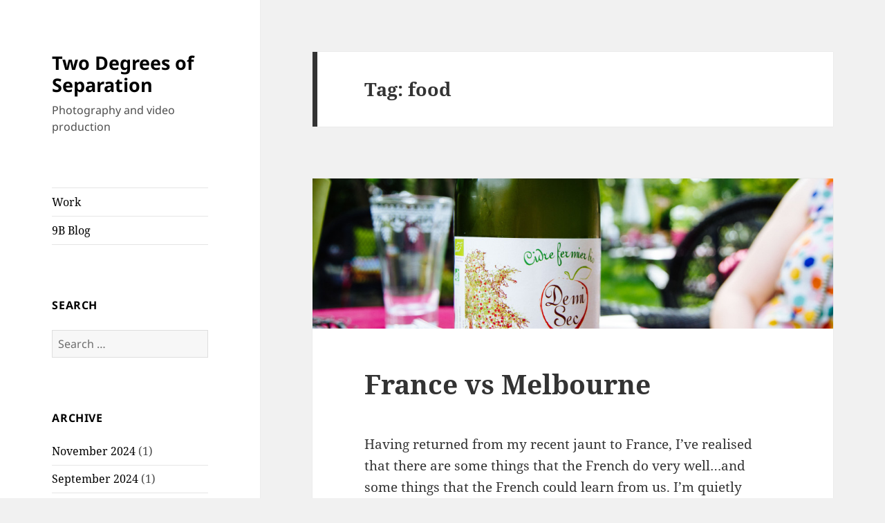

--- FILE ---
content_type: text/html; charset=UTF-8
request_url: https://blog.twodegrees.com.au/tag/food/
body_size: 12635
content:
<!DOCTYPE html>
<html lang="en-US" class="no-js">
<head>
	<meta charset="UTF-8">
	<meta name="viewport" content="width=device-width">
	<link rel="profile" href="https://gmpg.org/xfn/11">
	<link rel="pingback" href="https://blog.twodegrees.com.au/xmlrpc.php">
	<!--[if lt IE 9]>
	<script src="https://blog.twodegrees.com.au/wp-content/themes/twentyfifteen/js/html5.js?ver=3.7.0"></script>
	<![endif]-->
	<script>(function(html){html.className = html.className.replace(/\bno-js\b/,'js')})(document.documentElement);</script>
<title>food &#8211; Two Degrees of Separation</title>
<meta name='robots' content='max-image-preview:large' />
	<style>img:is([sizes="auto" i], [sizes^="auto," i]) { contain-intrinsic-size: 3000px 1500px }</style>
	<link rel="alternate" type="application/rss+xml" title="Two Degrees of Separation &raquo; Feed" href="https://blog.twodegrees.com.au/feed/" />
<link rel="alternate" type="application/rss+xml" title="Two Degrees of Separation &raquo; Comments Feed" href="https://blog.twodegrees.com.au/comments/feed/" />
<link rel="alternate" type="application/rss+xml" title="Two Degrees of Separation &raquo; food Tag Feed" href="https://blog.twodegrees.com.au/tag/food/feed/" />
<script>
window._wpemojiSettings = {"baseUrl":"https:\/\/s.w.org\/images\/core\/emoji\/16.0.1\/72x72\/","ext":".png","svgUrl":"https:\/\/s.w.org\/images\/core\/emoji\/16.0.1\/svg\/","svgExt":".svg","source":{"concatemoji":"https:\/\/blog.twodegrees.com.au\/wp-includes\/js\/wp-emoji-release.min.js?ver=6.8.3"}};
/*! This file is auto-generated */
!function(s,n){var o,i,e;function c(e){try{var t={supportTests:e,timestamp:(new Date).valueOf()};sessionStorage.setItem(o,JSON.stringify(t))}catch(e){}}function p(e,t,n){e.clearRect(0,0,e.canvas.width,e.canvas.height),e.fillText(t,0,0);var t=new Uint32Array(e.getImageData(0,0,e.canvas.width,e.canvas.height).data),a=(e.clearRect(0,0,e.canvas.width,e.canvas.height),e.fillText(n,0,0),new Uint32Array(e.getImageData(0,0,e.canvas.width,e.canvas.height).data));return t.every(function(e,t){return e===a[t]})}function u(e,t){e.clearRect(0,0,e.canvas.width,e.canvas.height),e.fillText(t,0,0);for(var n=e.getImageData(16,16,1,1),a=0;a<n.data.length;a++)if(0!==n.data[a])return!1;return!0}function f(e,t,n,a){switch(t){case"flag":return n(e,"\ud83c\udff3\ufe0f\u200d\u26a7\ufe0f","\ud83c\udff3\ufe0f\u200b\u26a7\ufe0f")?!1:!n(e,"\ud83c\udde8\ud83c\uddf6","\ud83c\udde8\u200b\ud83c\uddf6")&&!n(e,"\ud83c\udff4\udb40\udc67\udb40\udc62\udb40\udc65\udb40\udc6e\udb40\udc67\udb40\udc7f","\ud83c\udff4\u200b\udb40\udc67\u200b\udb40\udc62\u200b\udb40\udc65\u200b\udb40\udc6e\u200b\udb40\udc67\u200b\udb40\udc7f");case"emoji":return!a(e,"\ud83e\udedf")}return!1}function g(e,t,n,a){var r="undefined"!=typeof WorkerGlobalScope&&self instanceof WorkerGlobalScope?new OffscreenCanvas(300,150):s.createElement("canvas"),o=r.getContext("2d",{willReadFrequently:!0}),i=(o.textBaseline="top",o.font="600 32px Arial",{});return e.forEach(function(e){i[e]=t(o,e,n,a)}),i}function t(e){var t=s.createElement("script");t.src=e,t.defer=!0,s.head.appendChild(t)}"undefined"!=typeof Promise&&(o="wpEmojiSettingsSupports",i=["flag","emoji"],n.supports={everything:!0,everythingExceptFlag:!0},e=new Promise(function(e){s.addEventListener("DOMContentLoaded",e,{once:!0})}),new Promise(function(t){var n=function(){try{var e=JSON.parse(sessionStorage.getItem(o));if("object"==typeof e&&"number"==typeof e.timestamp&&(new Date).valueOf()<e.timestamp+604800&&"object"==typeof e.supportTests)return e.supportTests}catch(e){}return null}();if(!n){if("undefined"!=typeof Worker&&"undefined"!=typeof OffscreenCanvas&&"undefined"!=typeof URL&&URL.createObjectURL&&"undefined"!=typeof Blob)try{var e="postMessage("+g.toString()+"("+[JSON.stringify(i),f.toString(),p.toString(),u.toString()].join(",")+"));",a=new Blob([e],{type:"text/javascript"}),r=new Worker(URL.createObjectURL(a),{name:"wpTestEmojiSupports"});return void(r.onmessage=function(e){c(n=e.data),r.terminate(),t(n)})}catch(e){}c(n=g(i,f,p,u))}t(n)}).then(function(e){for(var t in e)n.supports[t]=e[t],n.supports.everything=n.supports.everything&&n.supports[t],"flag"!==t&&(n.supports.everythingExceptFlag=n.supports.everythingExceptFlag&&n.supports[t]);n.supports.everythingExceptFlag=n.supports.everythingExceptFlag&&!n.supports.flag,n.DOMReady=!1,n.readyCallback=function(){n.DOMReady=!0}}).then(function(){return e}).then(function(){var e;n.supports.everything||(n.readyCallback(),(e=n.source||{}).concatemoji?t(e.concatemoji):e.wpemoji&&e.twemoji&&(t(e.twemoji),t(e.wpemoji)))}))}((window,document),window._wpemojiSettings);
</script>
<style id='wp-emoji-styles-inline-css'>

	img.wp-smiley, img.emoji {
		display: inline !important;
		border: none !important;
		box-shadow: none !important;
		height: 1em !important;
		width: 1em !important;
		margin: 0 0.07em !important;
		vertical-align: -0.1em !important;
		background: none !important;
		padding: 0 !important;
	}
</style>
<link rel='stylesheet' id='wp-block-library-css' href='https://blog.twodegrees.com.au/wp-includes/css/dist/block-library/style.min.css?ver=6.8.3' media='all' />
<style id='wp-block-library-theme-inline-css'>
.wp-block-audio :where(figcaption){color:#555;font-size:13px;text-align:center}.is-dark-theme .wp-block-audio :where(figcaption){color:#ffffffa6}.wp-block-audio{margin:0 0 1em}.wp-block-code{border:1px solid #ccc;border-radius:4px;font-family:Menlo,Consolas,monaco,monospace;padding:.8em 1em}.wp-block-embed :where(figcaption){color:#555;font-size:13px;text-align:center}.is-dark-theme .wp-block-embed :where(figcaption){color:#ffffffa6}.wp-block-embed{margin:0 0 1em}.blocks-gallery-caption{color:#555;font-size:13px;text-align:center}.is-dark-theme .blocks-gallery-caption{color:#ffffffa6}:root :where(.wp-block-image figcaption){color:#555;font-size:13px;text-align:center}.is-dark-theme :root :where(.wp-block-image figcaption){color:#ffffffa6}.wp-block-image{margin:0 0 1em}.wp-block-pullquote{border-bottom:4px solid;border-top:4px solid;color:currentColor;margin-bottom:1.75em}.wp-block-pullquote cite,.wp-block-pullquote footer,.wp-block-pullquote__citation{color:currentColor;font-size:.8125em;font-style:normal;text-transform:uppercase}.wp-block-quote{border-left:.25em solid;margin:0 0 1.75em;padding-left:1em}.wp-block-quote cite,.wp-block-quote footer{color:currentColor;font-size:.8125em;font-style:normal;position:relative}.wp-block-quote:where(.has-text-align-right){border-left:none;border-right:.25em solid;padding-left:0;padding-right:1em}.wp-block-quote:where(.has-text-align-center){border:none;padding-left:0}.wp-block-quote.is-large,.wp-block-quote.is-style-large,.wp-block-quote:where(.is-style-plain){border:none}.wp-block-search .wp-block-search__label{font-weight:700}.wp-block-search__button{border:1px solid #ccc;padding:.375em .625em}:where(.wp-block-group.has-background){padding:1.25em 2.375em}.wp-block-separator.has-css-opacity{opacity:.4}.wp-block-separator{border:none;border-bottom:2px solid;margin-left:auto;margin-right:auto}.wp-block-separator.has-alpha-channel-opacity{opacity:1}.wp-block-separator:not(.is-style-wide):not(.is-style-dots){width:100px}.wp-block-separator.has-background:not(.is-style-dots){border-bottom:none;height:1px}.wp-block-separator.has-background:not(.is-style-wide):not(.is-style-dots){height:2px}.wp-block-table{margin:0 0 1em}.wp-block-table td,.wp-block-table th{word-break:normal}.wp-block-table :where(figcaption){color:#555;font-size:13px;text-align:center}.is-dark-theme .wp-block-table :where(figcaption){color:#ffffffa6}.wp-block-video :where(figcaption){color:#555;font-size:13px;text-align:center}.is-dark-theme .wp-block-video :where(figcaption){color:#ffffffa6}.wp-block-video{margin:0 0 1em}:root :where(.wp-block-template-part.has-background){margin-bottom:0;margin-top:0;padding:1.25em 2.375em}
</style>
<style id='classic-theme-styles-inline-css'>
/*! This file is auto-generated */
.wp-block-button__link{color:#fff;background-color:#32373c;border-radius:9999px;box-shadow:none;text-decoration:none;padding:calc(.667em + 2px) calc(1.333em + 2px);font-size:1.125em}.wp-block-file__button{background:#32373c;color:#fff;text-decoration:none}
</style>
<style id='global-styles-inline-css'>
:root{--wp--preset--aspect-ratio--square: 1;--wp--preset--aspect-ratio--4-3: 4/3;--wp--preset--aspect-ratio--3-4: 3/4;--wp--preset--aspect-ratio--3-2: 3/2;--wp--preset--aspect-ratio--2-3: 2/3;--wp--preset--aspect-ratio--16-9: 16/9;--wp--preset--aspect-ratio--9-16: 9/16;--wp--preset--color--black: #000000;--wp--preset--color--cyan-bluish-gray: #abb8c3;--wp--preset--color--white: #fff;--wp--preset--color--pale-pink: #f78da7;--wp--preset--color--vivid-red: #cf2e2e;--wp--preset--color--luminous-vivid-orange: #ff6900;--wp--preset--color--luminous-vivid-amber: #fcb900;--wp--preset--color--light-green-cyan: #7bdcb5;--wp--preset--color--vivid-green-cyan: #00d084;--wp--preset--color--pale-cyan-blue: #8ed1fc;--wp--preset--color--vivid-cyan-blue: #0693e3;--wp--preset--color--vivid-purple: #9b51e0;--wp--preset--color--dark-gray: #111;--wp--preset--color--light-gray: #f1f1f1;--wp--preset--color--yellow: #f4ca16;--wp--preset--color--dark-brown: #352712;--wp--preset--color--medium-pink: #e53b51;--wp--preset--color--light-pink: #ffe5d1;--wp--preset--color--dark-purple: #2e2256;--wp--preset--color--purple: #674970;--wp--preset--color--blue-gray: #22313f;--wp--preset--color--bright-blue: #55c3dc;--wp--preset--color--light-blue: #e9f2f9;--wp--preset--gradient--vivid-cyan-blue-to-vivid-purple: linear-gradient(135deg,rgba(6,147,227,1) 0%,rgb(155,81,224) 100%);--wp--preset--gradient--light-green-cyan-to-vivid-green-cyan: linear-gradient(135deg,rgb(122,220,180) 0%,rgb(0,208,130) 100%);--wp--preset--gradient--luminous-vivid-amber-to-luminous-vivid-orange: linear-gradient(135deg,rgba(252,185,0,1) 0%,rgba(255,105,0,1) 100%);--wp--preset--gradient--luminous-vivid-orange-to-vivid-red: linear-gradient(135deg,rgba(255,105,0,1) 0%,rgb(207,46,46) 100%);--wp--preset--gradient--very-light-gray-to-cyan-bluish-gray: linear-gradient(135deg,rgb(238,238,238) 0%,rgb(169,184,195) 100%);--wp--preset--gradient--cool-to-warm-spectrum: linear-gradient(135deg,rgb(74,234,220) 0%,rgb(151,120,209) 20%,rgb(207,42,186) 40%,rgb(238,44,130) 60%,rgb(251,105,98) 80%,rgb(254,248,76) 100%);--wp--preset--gradient--blush-light-purple: linear-gradient(135deg,rgb(255,206,236) 0%,rgb(152,150,240) 100%);--wp--preset--gradient--blush-bordeaux: linear-gradient(135deg,rgb(254,205,165) 0%,rgb(254,45,45) 50%,rgb(107,0,62) 100%);--wp--preset--gradient--luminous-dusk: linear-gradient(135deg,rgb(255,203,112) 0%,rgb(199,81,192) 50%,rgb(65,88,208) 100%);--wp--preset--gradient--pale-ocean: linear-gradient(135deg,rgb(255,245,203) 0%,rgb(182,227,212) 50%,rgb(51,167,181) 100%);--wp--preset--gradient--electric-grass: linear-gradient(135deg,rgb(202,248,128) 0%,rgb(113,206,126) 100%);--wp--preset--gradient--midnight: linear-gradient(135deg,rgb(2,3,129) 0%,rgb(40,116,252) 100%);--wp--preset--gradient--dark-gray-gradient-gradient: linear-gradient(90deg, rgba(17,17,17,1) 0%, rgba(42,42,42,1) 100%);--wp--preset--gradient--light-gray-gradient: linear-gradient(90deg, rgba(241,241,241,1) 0%, rgba(215,215,215,1) 100%);--wp--preset--gradient--white-gradient: linear-gradient(90deg, rgba(255,255,255,1) 0%, rgba(230,230,230,1) 100%);--wp--preset--gradient--yellow-gradient: linear-gradient(90deg, rgba(244,202,22,1) 0%, rgba(205,168,10,1) 100%);--wp--preset--gradient--dark-brown-gradient: linear-gradient(90deg, rgba(53,39,18,1) 0%, rgba(91,67,31,1) 100%);--wp--preset--gradient--medium-pink-gradient: linear-gradient(90deg, rgba(229,59,81,1) 0%, rgba(209,28,51,1) 100%);--wp--preset--gradient--light-pink-gradient: linear-gradient(90deg, rgba(255,229,209,1) 0%, rgba(255,200,158,1) 100%);--wp--preset--gradient--dark-purple-gradient: linear-gradient(90deg, rgba(46,34,86,1) 0%, rgba(66,48,123,1) 100%);--wp--preset--gradient--purple-gradient: linear-gradient(90deg, rgba(103,73,112,1) 0%, rgba(131,93,143,1) 100%);--wp--preset--gradient--blue-gray-gradient: linear-gradient(90deg, rgba(34,49,63,1) 0%, rgba(52,75,96,1) 100%);--wp--preset--gradient--bright-blue-gradient: linear-gradient(90deg, rgba(85,195,220,1) 0%, rgba(43,180,211,1) 100%);--wp--preset--gradient--light-blue-gradient: linear-gradient(90deg, rgba(233,242,249,1) 0%, rgba(193,218,238,1) 100%);--wp--preset--font-size--small: 13px;--wp--preset--font-size--medium: 20px;--wp--preset--font-size--large: 36px;--wp--preset--font-size--x-large: 42px;--wp--preset--spacing--20: 0.44rem;--wp--preset--spacing--30: 0.67rem;--wp--preset--spacing--40: 1rem;--wp--preset--spacing--50: 1.5rem;--wp--preset--spacing--60: 2.25rem;--wp--preset--spacing--70: 3.38rem;--wp--preset--spacing--80: 5.06rem;--wp--preset--shadow--natural: 6px 6px 9px rgba(0, 0, 0, 0.2);--wp--preset--shadow--deep: 12px 12px 50px rgba(0, 0, 0, 0.4);--wp--preset--shadow--sharp: 6px 6px 0px rgba(0, 0, 0, 0.2);--wp--preset--shadow--outlined: 6px 6px 0px -3px rgba(255, 255, 255, 1), 6px 6px rgba(0, 0, 0, 1);--wp--preset--shadow--crisp: 6px 6px 0px rgba(0, 0, 0, 1);}:where(.is-layout-flex){gap: 0.5em;}:where(.is-layout-grid){gap: 0.5em;}body .is-layout-flex{display: flex;}.is-layout-flex{flex-wrap: wrap;align-items: center;}.is-layout-flex > :is(*, div){margin: 0;}body .is-layout-grid{display: grid;}.is-layout-grid > :is(*, div){margin: 0;}:where(.wp-block-columns.is-layout-flex){gap: 2em;}:where(.wp-block-columns.is-layout-grid){gap: 2em;}:where(.wp-block-post-template.is-layout-flex){gap: 1.25em;}:where(.wp-block-post-template.is-layout-grid){gap: 1.25em;}.has-black-color{color: var(--wp--preset--color--black) !important;}.has-cyan-bluish-gray-color{color: var(--wp--preset--color--cyan-bluish-gray) !important;}.has-white-color{color: var(--wp--preset--color--white) !important;}.has-pale-pink-color{color: var(--wp--preset--color--pale-pink) !important;}.has-vivid-red-color{color: var(--wp--preset--color--vivid-red) !important;}.has-luminous-vivid-orange-color{color: var(--wp--preset--color--luminous-vivid-orange) !important;}.has-luminous-vivid-amber-color{color: var(--wp--preset--color--luminous-vivid-amber) !important;}.has-light-green-cyan-color{color: var(--wp--preset--color--light-green-cyan) !important;}.has-vivid-green-cyan-color{color: var(--wp--preset--color--vivid-green-cyan) !important;}.has-pale-cyan-blue-color{color: var(--wp--preset--color--pale-cyan-blue) !important;}.has-vivid-cyan-blue-color{color: var(--wp--preset--color--vivid-cyan-blue) !important;}.has-vivid-purple-color{color: var(--wp--preset--color--vivid-purple) !important;}.has-black-background-color{background-color: var(--wp--preset--color--black) !important;}.has-cyan-bluish-gray-background-color{background-color: var(--wp--preset--color--cyan-bluish-gray) !important;}.has-white-background-color{background-color: var(--wp--preset--color--white) !important;}.has-pale-pink-background-color{background-color: var(--wp--preset--color--pale-pink) !important;}.has-vivid-red-background-color{background-color: var(--wp--preset--color--vivid-red) !important;}.has-luminous-vivid-orange-background-color{background-color: var(--wp--preset--color--luminous-vivid-orange) !important;}.has-luminous-vivid-amber-background-color{background-color: var(--wp--preset--color--luminous-vivid-amber) !important;}.has-light-green-cyan-background-color{background-color: var(--wp--preset--color--light-green-cyan) !important;}.has-vivid-green-cyan-background-color{background-color: var(--wp--preset--color--vivid-green-cyan) !important;}.has-pale-cyan-blue-background-color{background-color: var(--wp--preset--color--pale-cyan-blue) !important;}.has-vivid-cyan-blue-background-color{background-color: var(--wp--preset--color--vivid-cyan-blue) !important;}.has-vivid-purple-background-color{background-color: var(--wp--preset--color--vivid-purple) !important;}.has-black-border-color{border-color: var(--wp--preset--color--black) !important;}.has-cyan-bluish-gray-border-color{border-color: var(--wp--preset--color--cyan-bluish-gray) !important;}.has-white-border-color{border-color: var(--wp--preset--color--white) !important;}.has-pale-pink-border-color{border-color: var(--wp--preset--color--pale-pink) !important;}.has-vivid-red-border-color{border-color: var(--wp--preset--color--vivid-red) !important;}.has-luminous-vivid-orange-border-color{border-color: var(--wp--preset--color--luminous-vivid-orange) !important;}.has-luminous-vivid-amber-border-color{border-color: var(--wp--preset--color--luminous-vivid-amber) !important;}.has-light-green-cyan-border-color{border-color: var(--wp--preset--color--light-green-cyan) !important;}.has-vivid-green-cyan-border-color{border-color: var(--wp--preset--color--vivid-green-cyan) !important;}.has-pale-cyan-blue-border-color{border-color: var(--wp--preset--color--pale-cyan-blue) !important;}.has-vivid-cyan-blue-border-color{border-color: var(--wp--preset--color--vivid-cyan-blue) !important;}.has-vivid-purple-border-color{border-color: var(--wp--preset--color--vivid-purple) !important;}.has-vivid-cyan-blue-to-vivid-purple-gradient-background{background: var(--wp--preset--gradient--vivid-cyan-blue-to-vivid-purple) !important;}.has-light-green-cyan-to-vivid-green-cyan-gradient-background{background: var(--wp--preset--gradient--light-green-cyan-to-vivid-green-cyan) !important;}.has-luminous-vivid-amber-to-luminous-vivid-orange-gradient-background{background: var(--wp--preset--gradient--luminous-vivid-amber-to-luminous-vivid-orange) !important;}.has-luminous-vivid-orange-to-vivid-red-gradient-background{background: var(--wp--preset--gradient--luminous-vivid-orange-to-vivid-red) !important;}.has-very-light-gray-to-cyan-bluish-gray-gradient-background{background: var(--wp--preset--gradient--very-light-gray-to-cyan-bluish-gray) !important;}.has-cool-to-warm-spectrum-gradient-background{background: var(--wp--preset--gradient--cool-to-warm-spectrum) !important;}.has-blush-light-purple-gradient-background{background: var(--wp--preset--gradient--blush-light-purple) !important;}.has-blush-bordeaux-gradient-background{background: var(--wp--preset--gradient--blush-bordeaux) !important;}.has-luminous-dusk-gradient-background{background: var(--wp--preset--gradient--luminous-dusk) !important;}.has-pale-ocean-gradient-background{background: var(--wp--preset--gradient--pale-ocean) !important;}.has-electric-grass-gradient-background{background: var(--wp--preset--gradient--electric-grass) !important;}.has-midnight-gradient-background{background: var(--wp--preset--gradient--midnight) !important;}.has-small-font-size{font-size: var(--wp--preset--font-size--small) !important;}.has-medium-font-size{font-size: var(--wp--preset--font-size--medium) !important;}.has-large-font-size{font-size: var(--wp--preset--font-size--large) !important;}.has-x-large-font-size{font-size: var(--wp--preset--font-size--x-large) !important;}
:where(.wp-block-post-template.is-layout-flex){gap: 1.25em;}:where(.wp-block-post-template.is-layout-grid){gap: 1.25em;}
:where(.wp-block-columns.is-layout-flex){gap: 2em;}:where(.wp-block-columns.is-layout-grid){gap: 2em;}
:root :where(.wp-block-pullquote){font-size: 1.5em;line-height: 1.6;}
</style>
<link rel='stylesheet' id='twentyfifteen-fonts-css' href='https://blog.twodegrees.com.au/wp-content/themes/twentyfifteen/assets/fonts/noto-sans-plus-noto-serif-plus-inconsolata.css?ver=20230328' media='all' />
<link rel='stylesheet' id='genericons-css' href='https://blog.twodegrees.com.au/wp-content/themes/twentyfifteen/genericons/genericons.css?ver=20201026' media='all' />
<link rel='stylesheet' id='twentyfifteen-style-css' href='https://blog.twodegrees.com.au/wp-content/themes/twentyfifteen/style.css?ver=20230328' media='all' />
<style id='twentyfifteen-style-inline-css'>

		/* Custom Sidebar Text Color */
		.site-title a,
		.site-description,
		.secondary-toggle:before {
			color: #000000;
		}

		.site-title a:hover,
		.site-title a:focus {
			color: #000000; /* Fallback for IE7 and IE8 */
			color: rgba( 0, 0, 0, 0.7);
		}

		.secondary-toggle {
			border-color: #000000; /* Fallback for IE7 and IE8 */
			border-color: rgba( 0, 0, 0, 0.1);
		}

		.secondary-toggle:hover,
		.secondary-toggle:focus {
			border-color: #000000; /* Fallback for IE7 and IE8 */
			border-color: rgba( 0, 0, 0, 0.3);
		}

		.site-title a {
			outline-color: #000000; /* Fallback for IE7 and IE8 */
			outline-color: rgba( 0, 0, 0, 0.3);
		}

		@media screen and (min-width: 59.6875em) {
			.secondary a,
			.dropdown-toggle:after,
			.widget-title,
			.widget blockquote cite,
			.widget blockquote small {
				color: #000000;
			}

			.widget button,
			.widget input[type="button"],
			.widget input[type="reset"],
			.widget input[type="submit"],
			.widget_calendar tbody a {
				background-color: #000000;
			}

			.textwidget a {
				border-color: #000000;
			}

			.secondary a:hover,
			.secondary a:focus,
			.main-navigation .menu-item-description,
			.widget,
			.widget blockquote,
			.widget .wp-caption-text,
			.widget .gallery-caption {
				color: rgba( 0, 0, 0, 0.7);
			}

			.widget button:hover,
			.widget button:focus,
			.widget input[type="button"]:hover,
			.widget input[type="button"]:focus,
			.widget input[type="reset"]:hover,
			.widget input[type="reset"]:focus,
			.widget input[type="submit"]:hover,
			.widget input[type="submit"]:focus,
			.widget_calendar tbody a:hover,
			.widget_calendar tbody a:focus {
				background-color: rgba( 0, 0, 0, 0.7);
			}

			.widget blockquote {
				border-color: rgba( 0, 0, 0, 0.7);
			}

			.main-navigation ul,
			.main-navigation li,
			.secondary-toggle,
			.widget input,
			.widget textarea,
			.widget table,
			.widget th,
			.widget td,
			.widget pre,
			.widget li,
			.widget_categories .children,
			.widget_nav_menu .sub-menu,
			.widget_pages .children,
			.widget abbr[title] {
				border-color: rgba( 0, 0, 0, 0.1);
			}

			.dropdown-toggle:hover,
			.dropdown-toggle:focus,
			.widget hr {
				background-color: rgba( 0, 0, 0, 0.1);
			}

			.widget input:focus,
			.widget textarea:focus {
				border-color: rgba( 0, 0, 0, 0.3);
			}

			.sidebar a:focus,
			.dropdown-toggle:focus {
				outline-color: rgba( 0, 0, 0, 0.3);
			}
		}
	
</style>
<link rel='stylesheet' id='twentyfifteen-block-style-css' href='https://blog.twodegrees.com.au/wp-content/themes/twentyfifteen/css/blocks.css?ver=20230122' media='all' />
<!--[if lt IE 9]>
<link rel='stylesheet' id='twentyfifteen-ie-css' href='https://blog.twodegrees.com.au/wp-content/themes/twentyfifteen/css/ie.css?ver=20220908' media='all' />
<![endif]-->
<!--[if lt IE 8]>
<link rel='stylesheet' id='twentyfifteen-ie7-css' href='https://blog.twodegrees.com.au/wp-content/themes/twentyfifteen/css/ie7.css?ver=20141210' media='all' />
<![endif]-->
<link rel='stylesheet' id='afg_colorbox_css-css' href='https://blog.twodegrees.com.au/wp-content/plugins/awesome-flickr-gallery-plugin/colorbox/colorbox.css?ver=6.8.3' media='all' />
<link rel='stylesheet' id='afg_css-css' href='https://blog.twodegrees.com.au/wp-content/plugins/awesome-flickr-gallery-plugin/afg.css?ver=6.8.3' media='all' />
<script src="https://blog.twodegrees.com.au/wp-includes/js/jquery/jquery.min.js?ver=3.7.1" id="jquery-core-js"></script>
<script src="https://blog.twodegrees.com.au/wp-includes/js/jquery/jquery-migrate.min.js?ver=3.4.1" id="jquery-migrate-js"></script>
<script src="https://blog.twodegrees.com.au/wp-content/plugins/awesome-flickr-gallery-plugin/colorbox/jquery.colorbox-min.js?ver=6.8.3" id="afg_colorbox_script-js"></script>
<script src="https://blog.twodegrees.com.au/wp-content/plugins/awesome-flickr-gallery-plugin/colorbox/mycolorbox.js?ver=6.8.3" id="afg_colorbox_js-js"></script>
<link rel="https://api.w.org/" href="https://blog.twodegrees.com.au/wp-json/" /><link rel="alternate" title="JSON" type="application/json" href="https://blog.twodegrees.com.au/wp-json/wp/v2/tags/119" /><link rel="EditURI" type="application/rsd+xml" title="RSD" href="https://blog.twodegrees.com.au/xmlrpc.php?rsd" />
<meta name="generator" content="WordPress 6.8.3" />
<style type="text/css">/* Start writing your custom CSS here */</style></head>

<body class="archive tag tag-food tag-119 wp-embed-responsive wp-theme-twentyfifteen">
<div id="page" class="hfeed site">
	<a class="skip-link screen-reader-text" href="#content">
		Skip to content	</a>

	<div id="sidebar" class="sidebar">
		<header id="masthead" class="site-header">
			<div class="site-branding">
										<p class="site-title"><a href="https://blog.twodegrees.com.au/" rel="home">Two Degrees of Separation</a></p>
												<p class="site-description">Photography and video production</p>
										<button class="secondary-toggle">Menu and widgets</button>
			</div><!-- .site-branding -->
		</header><!-- .site-header -->

			<div id="secondary" class="secondary">

					<nav id="site-navigation" class="main-navigation">
				<div class="menu-main-container"><ul id="menu-main" class="nav-menu"><li id="menu-item-19" class="menu-item menu-item-type-post_type menu-item-object-page menu-item-19"><a href="https://blog.twodegrees.com.au/home/">Work</a></li>
<li id="menu-item-1045" class="menu-item menu-item-type-post_type menu-item-object-page current_page_parent menu-item-1045"><a href="https://blog.twodegrees.com.au/9b-blog/">9B Blog</a></li>
</ul></div>			</nav><!-- .main-navigation -->
		
		
					<div id="widget-area" class="widget-area" role="complementary">
				<aside id="search-4" class="widget widget_search"><h2 class="widget-title">Search</h2><form role="search" method="get" class="search-form" action="https://blog.twodegrees.com.au/">
				<label>
					<span class="screen-reader-text">Search for:</span>
					<input type="search" class="search-field" placeholder="Search &hellip;" value="" name="s" />
				</label>
				<input type="submit" class="search-submit screen-reader-text" value="Search" />
			</form></aside><aside id="archives-4" class="widget widget_archive"><h2 class="widget-title">Archive</h2><nav aria-label="Archive">
			<ul>
					<li><a href='https://blog.twodegrees.com.au/2024/11/'>November 2024</a>&nbsp;(1)</li>
	<li><a href='https://blog.twodegrees.com.au/2024/09/'>September 2024</a>&nbsp;(1)</li>
	<li><a href='https://blog.twodegrees.com.au/2024/07/'>July 2024</a>&nbsp;(1)</li>
	<li><a href='https://blog.twodegrees.com.au/2024/03/'>March 2024</a>&nbsp;(1)</li>
	<li><a href='https://blog.twodegrees.com.au/2024/02/'>February 2024</a>&nbsp;(1)</li>
	<li><a href='https://blog.twodegrees.com.au/2024/01/'>January 2024</a>&nbsp;(2)</li>
	<li><a href='https://blog.twodegrees.com.au/2023/12/'>December 2023</a>&nbsp;(1)</li>
	<li><a href='https://blog.twodegrees.com.au/2023/09/'>September 2023</a>&nbsp;(1)</li>
	<li><a href='https://blog.twodegrees.com.au/2023/01/'>January 2023</a>&nbsp;(2)</li>
	<li><a href='https://blog.twodegrees.com.au/2022/08/'>August 2022</a>&nbsp;(1)</li>
	<li><a href='https://blog.twodegrees.com.au/2022/07/'>July 2022</a>&nbsp;(1)</li>
	<li><a href='https://blog.twodegrees.com.au/2022/06/'>June 2022</a>&nbsp;(1)</li>
	<li><a href='https://blog.twodegrees.com.au/2022/04/'>April 2022</a>&nbsp;(1)</li>
	<li><a href='https://blog.twodegrees.com.au/2022/02/'>February 2022</a>&nbsp;(1)</li>
	<li><a href='https://blog.twodegrees.com.au/2022/01/'>January 2022</a>&nbsp;(1)</li>
	<li><a href='https://blog.twodegrees.com.au/2021/10/'>October 2021</a>&nbsp;(1)</li>
	<li><a href='https://blog.twodegrees.com.au/2021/09/'>September 2021</a>&nbsp;(1)</li>
	<li><a href='https://blog.twodegrees.com.au/2021/08/'>August 2021</a>&nbsp;(2)</li>
	<li><a href='https://blog.twodegrees.com.au/2021/04/'>April 2021</a>&nbsp;(1)</li>
	<li><a href='https://blog.twodegrees.com.au/2021/03/'>March 2021</a>&nbsp;(2)</li>
	<li><a href='https://blog.twodegrees.com.au/2021/01/'>January 2021</a>&nbsp;(2)</li>
	<li><a href='https://blog.twodegrees.com.au/2020/09/'>September 2020</a>&nbsp;(2)</li>
	<li><a href='https://blog.twodegrees.com.au/2020/07/'>July 2020</a>&nbsp;(2)</li>
	<li><a href='https://blog.twodegrees.com.au/2020/04/'>April 2020</a>&nbsp;(1)</li>
	<li><a href='https://blog.twodegrees.com.au/2020/03/'>March 2020</a>&nbsp;(1)</li>
	<li><a href='https://blog.twodegrees.com.au/2020/01/'>January 2020</a>&nbsp;(2)</li>
	<li><a href='https://blog.twodegrees.com.au/2019/09/'>September 2019</a>&nbsp;(1)</li>
	<li><a href='https://blog.twodegrees.com.au/2019/04/'>April 2019</a>&nbsp;(1)</li>
	<li><a href='https://blog.twodegrees.com.au/2019/01/'>January 2019</a>&nbsp;(1)</li>
	<li><a href='https://blog.twodegrees.com.au/2018/12/'>December 2018</a>&nbsp;(1)</li>
	<li><a href='https://blog.twodegrees.com.au/2018/10/'>October 2018</a>&nbsp;(1)</li>
	<li><a href='https://blog.twodegrees.com.au/2018/04/'>April 2018</a>&nbsp;(1)</li>
	<li><a href='https://blog.twodegrees.com.au/2017/12/'>December 2017</a>&nbsp;(1)</li>
	<li><a href='https://blog.twodegrees.com.au/2017/11/'>November 2017</a>&nbsp;(1)</li>
	<li><a href='https://blog.twodegrees.com.au/2017/10/'>October 2017</a>&nbsp;(1)</li>
	<li><a href='https://blog.twodegrees.com.au/2017/09/'>September 2017</a>&nbsp;(1)</li>
	<li><a href='https://blog.twodegrees.com.au/2017/06/'>June 2017</a>&nbsp;(1)</li>
	<li><a href='https://blog.twodegrees.com.au/2017/05/'>May 2017</a>&nbsp;(1)</li>
	<li><a href='https://blog.twodegrees.com.au/2017/04/'>April 2017</a>&nbsp;(1)</li>
	<li><a href='https://blog.twodegrees.com.au/2017/03/'>March 2017</a>&nbsp;(2)</li>
	<li><a href='https://blog.twodegrees.com.au/2017/01/'>January 2017</a>&nbsp;(1)</li>
	<li><a href='https://blog.twodegrees.com.au/2016/12/'>December 2016</a>&nbsp;(3)</li>
	<li><a href='https://blog.twodegrees.com.au/2016/10/'>October 2016</a>&nbsp;(2)</li>
	<li><a href='https://blog.twodegrees.com.au/2016/09/'>September 2016</a>&nbsp;(1)</li>
	<li><a href='https://blog.twodegrees.com.au/2016/07/'>July 2016</a>&nbsp;(1)</li>
	<li><a href='https://blog.twodegrees.com.au/2016/06/'>June 2016</a>&nbsp;(1)</li>
	<li><a href='https://blog.twodegrees.com.au/2016/04/'>April 2016</a>&nbsp;(1)</li>
	<li><a href='https://blog.twodegrees.com.au/2016/03/'>March 2016</a>&nbsp;(1)</li>
	<li><a href='https://blog.twodegrees.com.au/2016/02/'>February 2016</a>&nbsp;(1)</li>
	<li><a href='https://blog.twodegrees.com.au/2016/01/'>January 2016</a>&nbsp;(1)</li>
	<li><a href='https://blog.twodegrees.com.au/2015/12/'>December 2015</a>&nbsp;(1)</li>
	<li><a href='https://blog.twodegrees.com.au/2015/11/'>November 2015</a>&nbsp;(1)</li>
	<li><a href='https://blog.twodegrees.com.au/2015/10/'>October 2015</a>&nbsp;(1)</li>
	<li><a href='https://blog.twodegrees.com.au/2015/08/'>August 2015</a>&nbsp;(2)</li>
	<li><a href='https://blog.twodegrees.com.au/2015/07/'>July 2015</a>&nbsp;(1)</li>
	<li><a href='https://blog.twodegrees.com.au/2015/06/'>June 2015</a>&nbsp;(2)</li>
	<li><a href='https://blog.twodegrees.com.au/2015/05/'>May 2015</a>&nbsp;(1)</li>
	<li><a href='https://blog.twodegrees.com.au/2015/03/'>March 2015</a>&nbsp;(1)</li>
	<li><a href='https://blog.twodegrees.com.au/2015/02/'>February 2015</a>&nbsp;(1)</li>
	<li><a href='https://blog.twodegrees.com.au/2014/12/'>December 2014</a>&nbsp;(1)</li>
	<li><a href='https://blog.twodegrees.com.au/2014/10/'>October 2014</a>&nbsp;(1)</li>
	<li><a href='https://blog.twodegrees.com.au/2014/07/'>July 2014</a>&nbsp;(1)</li>
	<li><a href='https://blog.twodegrees.com.au/2014/06/'>June 2014</a>&nbsp;(1)</li>
	<li><a href='https://blog.twodegrees.com.au/2014/05/'>May 2014</a>&nbsp;(1)</li>
	<li><a href='https://blog.twodegrees.com.au/2014/04/'>April 2014</a>&nbsp;(1)</li>
	<li><a href='https://blog.twodegrees.com.au/2014/02/'>February 2014</a>&nbsp;(1)</li>
	<li><a href='https://blog.twodegrees.com.au/2013/12/'>December 2013</a>&nbsp;(2)</li>
	<li><a href='https://blog.twodegrees.com.au/2013/11/'>November 2013</a>&nbsp;(1)</li>
	<li><a href='https://blog.twodegrees.com.au/2013/10/'>October 2013</a>&nbsp;(1)</li>
	<li><a href='https://blog.twodegrees.com.au/2013/09/'>September 2013</a>&nbsp;(1)</li>
	<li><a href='https://blog.twodegrees.com.au/2013/07/'>July 2013</a>&nbsp;(1)</li>
	<li><a href='https://blog.twodegrees.com.au/2013/05/'>May 2013</a>&nbsp;(1)</li>
	<li><a href='https://blog.twodegrees.com.au/2013/04/'>April 2013</a>&nbsp;(3)</li>
	<li><a href='https://blog.twodegrees.com.au/2013/02/'>February 2013</a>&nbsp;(1)</li>
	<li><a href='https://blog.twodegrees.com.au/2013/01/'>January 2013</a>&nbsp;(2)</li>
	<li><a href='https://blog.twodegrees.com.au/2012/12/'>December 2012</a>&nbsp;(2)</li>
	<li><a href='https://blog.twodegrees.com.au/2012/11/'>November 2012</a>&nbsp;(2)</li>
	<li><a href='https://blog.twodegrees.com.au/2012/10/'>October 2012</a>&nbsp;(4)</li>
	<li><a href='https://blog.twodegrees.com.au/2012/09/'>September 2012</a>&nbsp;(2)</li>
	<li><a href='https://blog.twodegrees.com.au/2012/08/'>August 2012</a>&nbsp;(2)</li>
	<li><a href='https://blog.twodegrees.com.au/2012/07/'>July 2012</a>&nbsp;(1)</li>
	<li><a href='https://blog.twodegrees.com.au/2012/06/'>June 2012</a>&nbsp;(3)</li>
	<li><a href='https://blog.twodegrees.com.au/2012/05/'>May 2012</a>&nbsp;(2)</li>
	<li><a href='https://blog.twodegrees.com.au/2012/04/'>April 2012</a>&nbsp;(3)</li>
	<li><a href='https://blog.twodegrees.com.au/2012/03/'>March 2012</a>&nbsp;(2)</li>
	<li><a href='https://blog.twodegrees.com.au/2011/11/'>November 2011</a>&nbsp;(1)</li>
			</ul>

			</nav></aside><aside id="tag_cloud-5" class="widget widget_tag_cloud"><h2 class="widget-title">Tags</h2><nav aria-label="Tags"><div class="tagcloud"><ul class='wp-tag-cloud' role='list'>
	<li><a href="https://blog.twodegrees.com.au/tag/8in8in8/" class="tag-cloud-link tag-link-129 tag-link-position-1" style="font-size: 10.678260869565pt;" aria-label="8in8in8 (4 items)">8in8in8</a></li>
	<li><a href="https://blog.twodegrees.com.au/tag/advice/" class="tag-cloud-link tag-link-14 tag-link-position-2" style="font-size: 8pt;" aria-label="advice (2 items)">advice</a></li>
	<li><a href="https://blog.twodegrees.com.au/tag/black-and-white/" class="tag-cloud-link tag-link-16 tag-link-position-3" style="font-size: 16.15652173913pt;" aria-label="black and white (13 items)">black and white</a></li>
	<li><a href="https://blog.twodegrees.com.au/tag/coffee/" class="tag-cloud-link tag-link-24 tag-link-position-4" style="font-size: 8pt;" aria-label="Coffee (2 items)">Coffee</a></li>
	<li><a href="https://blog.twodegrees.com.au/tag/covid-19/" class="tag-cloud-link tag-link-192 tag-link-position-5" style="font-size: 9.4608695652174pt;" aria-label="Covid-19 (3 items)">Covid-19</a></li>
	<li><a href="https://blog.twodegrees.com.au/tag/craig-percival/" class="tag-cloud-link tag-link-130 tag-link-position-6" style="font-size: 10.678260869565pt;" aria-label="Craig Percival (4 items)">Craig Percival</a></li>
	<li><a href="https://blog.twodegrees.com.au/tag/creativity/" class="tag-cloud-link tag-link-53 tag-link-position-7" style="font-size: 15.304347826087pt;" aria-label="creativity (11 items)">creativity</a></li>
	<li><a href="https://blog.twodegrees.com.au/tag/cycling/" class="tag-cloud-link tag-link-8 tag-link-position-8" style="font-size: 15.304347826087pt;" aria-label="cycling (11 items)">cycling</a></li>
	<li><a href="https://blog.twodegrees.com.au/tag/dogs/" class="tag-cloud-link tag-link-93 tag-link-position-9" style="font-size: 8pt;" aria-label="dogs (2 items)">dogs</a></li>
	<li><a href="https://blog.twodegrees.com.au/tag/dslr/" class="tag-cloud-link tag-link-17 tag-link-position-10" style="font-size: 9.4608695652174pt;" aria-label="DSLR (3 items)">DSLR</a></li>
	<li><a href="https://blog.twodegrees.com.au/tag/facebook/" class="tag-cloud-link tag-link-18 tag-link-position-11" style="font-size: 8pt;" aria-label="Facebook (2 items)">Facebook</a></li>
	<li><a href="https://blog.twodegrees.com.au/tag/family/" class="tag-cloud-link tag-link-34 tag-link-position-12" style="font-size: 9.4608695652174pt;" aria-label="family (3 items)">family</a></li>
	<li><a href="https://blog.twodegrees.com.au/tag/fitness/" class="tag-cloud-link tag-link-6 tag-link-position-13" style="font-size: 8pt;" aria-label="fitness (2 items)">fitness</a></li>
	<li><a href="https://blog.twodegrees.com.au/tag/france/" class="tag-cloud-link tag-link-118 tag-link-position-14" style="font-size: 9.4608695652174pt;" aria-label="France (3 items)">France</a></li>
	<li><a href="https://blog.twodegrees.com.au/tag/fuji/" class="tag-cloud-link tag-link-131 tag-link-position-15" style="font-size: 16.765217391304pt;" aria-label="Fuji (15 items)">Fuji</a></li>
	<li><a href="https://blog.twodegrees.com.au/tag/fyxo/" class="tag-cloud-link tag-link-66 tag-link-position-16" style="font-size: 8pt;" aria-label="fyxo (2 items)">fyxo</a></li>
	<li><a href="https://blog.twodegrees.com.au/tag/fyxomatosis/" class="tag-cloud-link tag-link-28 tag-link-position-17" style="font-size: 8pt;" aria-label="fyxomatosis (2 items)">fyxomatosis</a></li>
	<li><a href="https://blog.twodegrees.com.au/tag/geraldine-quinn/" class="tag-cloud-link tag-link-82 tag-link-position-18" style="font-size: 8pt;" aria-label="Geraldine Quinn (2 items)">Geraldine Quinn</a></li>
	<li><a href="https://blog.twodegrees.com.au/tag/gfx/" class="tag-cloud-link tag-link-194 tag-link-position-19" style="font-size: 11.652173913043pt;" aria-label="GFX (5 items)">GFX</a></li>
	<li><a href="https://blog.twodegrees.com.au/tag/iphone/" class="tag-cloud-link tag-link-202 tag-link-position-20" style="font-size: 9.4608695652174pt;" aria-label="iPhone (3 items)">iPhone</a></li>
	<li><a href="https://blog.twodegrees.com.au/tag/ironman/" class="tag-cloud-link tag-link-101 tag-link-position-21" style="font-size: 10.678260869565pt;" aria-label="Ironman (4 items)">Ironman</a></li>
	<li><a href="https://blog.twodegrees.com.au/tag/kids/" class="tag-cloud-link tag-link-7 tag-link-position-22" style="font-size: 10.678260869565pt;" aria-label="kids (4 items)">kids</a></li>
	<li><a href="https://blog.twodegrees.com.au/tag/live-music/" class="tag-cloud-link tag-link-153 tag-link-position-23" style="font-size: 9.4608695652174pt;" aria-label="live music (3 items)">live music</a></li>
	<li><a href="https://blog.twodegrees.com.au/tag/marathon/" class="tag-cloud-link tag-link-166 tag-link-position-24" style="font-size: 11.652173913043pt;" aria-label="marathon (5 items)">marathon</a></li>
	<li><a href="https://blog.twodegrees.com.au/tag/melbourne/" class="tag-cloud-link tag-link-26 tag-link-position-25" style="font-size: 17.495652173913pt;" aria-label="Melbourne (17 items)">Melbourne</a></li>
	<li><a href="https://blog.twodegrees.com.au/tag/mick-thomas/" class="tag-cloud-link tag-link-69 tag-link-position-26" style="font-size: 8pt;" aria-label="Mick Thomas (2 items)">Mick Thomas</a></li>
	<li><a href="https://blog.twodegrees.com.au/tag/moustache/" class="tag-cloud-link tag-link-50 tag-link-position-27" style="font-size: 8pt;" aria-label="Moustache (2 items)">Moustache</a></li>
	<li><a href="https://blog.twodegrees.com.au/tag/movember/" class="tag-cloud-link tag-link-49 tag-link-position-28" style="font-size: 8pt;" aria-label="Movember (2 items)">Movember</a></li>
	<li><a href="https://blog.twodegrees.com.au/tag/moving-house/" class="tag-cloud-link tag-link-32 tag-link-position-29" style="font-size: 8pt;" aria-label="moving house (2 items)">moving house</a></li>
	<li><a href="https://blog.twodegrees.com.au/tag/music/" class="tag-cloud-link tag-link-59 tag-link-position-30" style="font-size: 16.15652173913pt;" aria-label="Music (13 items)">Music</a></li>
	<li><a href="https://blog.twodegrees.com.au/tag/national-photographic-portrait-prize/" class="tag-cloud-link tag-link-186 tag-link-position-31" style="font-size: 10.678260869565pt;" aria-label="National Photographic Portrait Prize (4 items)">National Photographic Portrait Prize</a></li>
	<li><a href="https://blog.twodegrees.com.au/tag/nppp/" class="tag-cloud-link tag-link-185 tag-link-position-32" style="font-size: 9.4608695652174pt;" aria-label="NPPP (3 items)">NPPP</a></li>
	<li><a href="https://blog.twodegrees.com.au/tag/parenting/" class="tag-cloud-link tag-link-11 tag-link-position-33" style="font-size: 10.678260869565pt;" aria-label="parenting (4 items)">parenting</a></li>
	<li><a href="https://blog.twodegrees.com.au/tag/photography/" class="tag-cloud-link tag-link-5 tag-link-position-34" style="font-size: 22pt;" aria-label="photography (42 items)">photography</a></li>
	<li><a href="https://blog.twodegrees.com.au/tag/photos/" class="tag-cloud-link tag-link-4 tag-link-position-35" style="font-size: 15.304347826087pt;" aria-label="Photos (11 items)">Photos</a></li>
	<li><a href="https://blog.twodegrees.com.au/tag/portrait/" class="tag-cloud-link tag-link-15 tag-link-position-36" style="font-size: 13.721739130435pt;" aria-label="portrait (8 items)">portrait</a></li>
	<li><a href="https://blog.twodegrees.com.au/tag/portraits/" class="tag-cloud-link tag-link-47 tag-link-position-37" style="font-size: 9.4608695652174pt;" aria-label="portraits (3 items)">portraits</a></li>
	<li><a href="https://blog.twodegrees.com.au/tag/preston/" class="tag-cloud-link tag-link-37 tag-link-position-38" style="font-size: 8pt;" aria-label="Preston (2 items)">Preston</a></li>
	<li><a href="https://blog.twodegrees.com.au/tag/preston-market/" class="tag-cloud-link tag-link-39 tag-link-position-39" style="font-size: 8pt;" aria-label="Preston market (2 items)">Preston market</a></li>
	<li><a href="https://blog.twodegrees.com.au/tag/running/" class="tag-cloud-link tag-link-9 tag-link-position-40" style="font-size: 13.113043478261pt;" aria-label="running (7 items)">running</a></li>
	<li><a href="https://blog.twodegrees.com.au/tag/tips/" class="tag-cloud-link tag-link-111 tag-link-position-41" style="font-size: 13.113043478261pt;" aria-label="tips (7 items)">tips</a></li>
	<li><a href="https://blog.twodegrees.com.au/tag/tour-de-france/" class="tag-cloud-link tag-link-30 tag-link-position-42" style="font-size: 9.4608695652174pt;" aria-label="tour de France (3 items)">tour de France</a></li>
	<li><a href="https://blog.twodegrees.com.au/tag/travel/" class="tag-cloud-link tag-link-120 tag-link-position-43" style="font-size: 10.678260869565pt;" aria-label="travel (4 items)">travel</a></li>
	<li><a href="https://blog.twodegrees.com.au/tag/video/" class="tag-cloud-link tag-link-205 tag-link-position-44" style="font-size: 10.678260869565pt;" aria-label="video (4 items)">video</a></li>
	<li><a href="https://blog.twodegrees.com.au/tag/zack-arias/" class="tag-cloud-link tag-link-108 tag-link-position-45" style="font-size: 9.4608695652174pt;" aria-label="Zack Arias (3 items)">Zack Arias</a></li>
</ul>
</div>
</nav></aside>			</div><!-- .widget-area -->
		
	</div><!-- .secondary -->

	</div><!-- .sidebar -->

	<div id="content" class="site-content">

	<section id="primary" class="content-area">
		<main id="main" class="site-main">

		
			<header class="page-header">
				<h1 class="page-title">Tag: <span>food</span></h1>			</header><!-- .page-header -->

			
<article id="post-1008" class="post-1008 post type-post status-publish format-standard has-post-thumbnail hentry category-uncategorized tag-cheese tag-coffee tag-food tag-france tag-melbourne tag-travel">
	
	<a class="post-thumbnail" href="https://blog.twodegrees.com.au/uncategorized/france-vs-melbourne/" aria-hidden="true">
		<img width="825" height="238" src="https://blog.twodegrees.com.au/wp-content/uploads/2015/08/France-2015-191-1000x288.jpg" class="attachment-post-thumbnail size-post-thumbnail wp-post-image" alt="France vs Melbourne" decoding="async" fetchpriority="high" />	</a>

		
	<header class="entry-header">
		<h2 class="entry-title"><a href="https://blog.twodegrees.com.au/uncategorized/france-vs-melbourne/" rel="bookmark">France vs Melbourne</a></h2>	</header><!-- .entry-header -->

	<div class="entry-content">
		<p>Having returned from my recent jaunt to France, I&#8217;ve realised that there are some things that the French do very well&#8230;and some things that the French could learn from us. I&#8217;m quietly confident that they&#8217;re not listening to me, but here is my list anyway.</p>
<h1><span style="color: #ff9900;">Things the French do better than us.</span></h1>
<h2><em>Driving</em></h2>
<p>Now admittedly as you approach, drive through, or leave a town you will be met with a bewildering number of speed limit changes (they even put 30km/h signs in front of speed humps), but once you are out on the highway it&#8217;s 130km/h (or 110km/h if it&#8217;s raining). 130km/h! That really makes a difference on long journeys. Plus they don&#8217;t sit in the fast lane and hold other people up&#8230;no, they just sit in the lane that they&#8217;re comfortable with, and if they have to pass someone, they do and then move back into their lane.<br />
Plus they pretty much all drive manual transmission, which means they actually have to pay attention when they&#8217;re driving. Chapeau France!</p>
<h2><em>Cheese</em></h2>
<p>I had always thought of myself as relatively knowledgeable about cheese. I wasn&#8217;t scared of blue cheese, I&#8217;d cooked with Taleggio, I&#8217;d tried Rocquefort. But arriving in France made me realise just how much I didn&#8217;t know. Over here, Chevre is pretty much a one trick-pony (or goat as the case may be), but over there, there are dozens of types of Chevre. Not to mention sheep&#8217;s milk cheeses, local specialities like Neufchatel and a dazzling abundance of all of the cheeses you already knew. Best of all, everything I tried was delicious.</p>
<figure id="attachment_1018" aria-describedby="caption-attachment-1018" style="width: 584px" class="wp-caption alignnone"><a href="https://blog.twodegrees.com.au/wp-content/uploads/2015/08/France-2015-1661.jpg"><img decoding="async" class="size-large wp-image-1018" src="https://blog.twodegrees.com.au/wp-content/uploads/2015/08/France-2015-1661-1024x683.jpg" alt="Cheese peddlers" width="584" height="390" srcset="https://blog.twodegrees.com.au/wp-content/uploads/2015/08/France-2015-1661-1024x683.jpg 1024w, https://blog.twodegrees.com.au/wp-content/uploads/2015/08/France-2015-1661-300x200.jpg 300w, https://blog.twodegrees.com.au/wp-content/uploads/2015/08/France-2015-1661-450x300.jpg 450w" sizes="(max-width: 584px) 100vw, 584px" /></a><figcaption id="caption-attachment-1018" class="wp-caption-text">Cheese peddlers</figcaption></figure>
<h2><em>Drivers vs Cyclists</em></h2>
<p>The French appear to have taken an unusual approach whereby the cyclists aren&#8217;t jerks, and the drivers aren&#8217;t arseholes&#8230;and in a complete surprise, the &#8216;Drivers vs cyclists&#8217; problem is non-existent. The two groups just co-exist. All it really takes is people being willing to forego 10% of what they want in order to accommodate someone else&#8230;but unfortunately with our new found national sense of entitlement, any time we don&#8217;t get 100% of what we want is seen as a calamitous loss. So I can&#8217;t see this happening here any time soon.</p>
<figure id="attachment_1021" aria-describedby="caption-attachment-1021" style="width: 584px" class="wp-caption alignnone"><a href="https://blog.twodegrees.com.au/wp-content/uploads/2015/08/France-2015-5.jpg"><img decoding="async" class="size-large wp-image-1021" src="https://blog.twodegrees.com.au/wp-content/uploads/2015/08/France-2015-5-1024x1024.jpg" alt="Freewheeling through a town in the Alps" width="584" height="584" srcset="https://blog.twodegrees.com.au/wp-content/uploads/2015/08/France-2015-5-1024x1024.jpg 1024w, https://blog.twodegrees.com.au/wp-content/uploads/2015/08/France-2015-5-150x150.jpg 150w, https://blog.twodegrees.com.au/wp-content/uploads/2015/08/France-2015-5-300x300.jpg 300w" sizes="(max-width: 584px) 100vw, 584px" /></a><figcaption id="caption-attachment-1021" class="wp-caption-text">Freewheeling through a town in the Alps</figcaption></figure>
<h2>Mountains and chateaus</h2>
<p>One of the downsides to having a nomadic population up until about 1788, is that we didn&#8217;t have thousands of years of people constructing buildings to basically say to anyone who was looking &#8216;You want to know how I rich I am? I&#8217;m this rich&#8230;and I&#8217;m so French that I built this one for my mistress!&#8217;</p>
<p><a href="https://blog.twodegrees.com.au/wp-content/uploads/2015/08/France-2015-1601.jpg"><img loading="lazy" decoding="async" class="alignnone size-large wp-image-1017" src="https://blog.twodegrees.com.au/wp-content/uploads/2015/08/France-2015-1601-683x1024.jpg" alt="Chateau Chenonceau" width="584" height="876" srcset="https://blog.twodegrees.com.au/wp-content/uploads/2015/08/France-2015-1601-683x1024.jpg 683w, https://blog.twodegrees.com.au/wp-content/uploads/2015/08/France-2015-1601-200x300.jpg 200w" sizes="auto, (max-width: 584px) 100vw, 584px" /></a></p>
<p>Also, as a photographer, you&#8217;re always struggling to frame a nice shot that has a good material in the foreground and background. But in France, if you&#8217;re in the Alps, then you only have to worry about getting the foreground right&#8230;as having those mountains in the background makes every shot a winner!</p>
<figure id="attachment_1013" aria-describedby="caption-attachment-1013" style="width: 584px" class="wp-caption alignnone"><a href="https://blog.twodegrees.com.au/wp-content/uploads/2015/08/France-2015-1.jpg"><img loading="lazy" decoding="async" class="size-large wp-image-1013" src="https://blog.twodegrees.com.au/wp-content/uploads/2015/08/France-2015-1-1024x683.jpg" alt="Just place flowers in the foreground...and voila!" width="584" height="390" srcset="https://blog.twodegrees.com.au/wp-content/uploads/2015/08/France-2015-1-1024x683.jpg 1024w, https://blog.twodegrees.com.au/wp-content/uploads/2015/08/France-2015-1-300x200.jpg 300w, https://blog.twodegrees.com.au/wp-content/uploads/2015/08/France-2015-1-450x300.jpg 450w" sizes="auto, (max-width: 584px) 100vw, 584px" /></a><figcaption id="caption-attachment-1013" class="wp-caption-text">Just place flowers in the foreground&#8230;and voila!</figcaption></figure>
<h1><span style="color: #ff9900;">Things we do better in Melbourne</span></h1>
<h2><em>Coffee</em></h2>
<p>On our last day in France, as Katie and I sat drinking a cup of black, plunger coffee I said &#8216;You know, this really isn&#8217;t that bad&#8217;. But I now see that it was that bad&#8230;it&#8217;s just that over the course of two weeks my standards had fallen so substantially, that what previously would have been considered a &#8216;coffee flavoured hot beverage&#8217; at best, was somehow being passed off as coffee.<br />
Now I know that you seem to put 98% of your milk into cheese and butter, and so need subsist on long life milk&#8230;but come on France, even your espresso was crap! Stop using crappy little machines and get something that can actually extract a decent shot. Don&#8217;t leave the group head in the machine after you&#8217;ve made a coffee until the next customer arrives, and get the grind right so that it doesn&#8217;t just look like a cup of warm coke.<br />
With that said <a href="http://lapommetier.com/" target="_blank">La Pommetier</a> and <a href="http://www.lepetitatelier.coffee/" target="_blank">Le Petite Atelier</a>, you will always have a warm place in my heart for the coffees you provided.</p>
<figure id="attachment_53" aria-describedby="caption-attachment-53" style="width: 584px" class="wp-caption alignnone"><a href="https://blog.twodegrees.com.au/wp-content/uploads/2012/01/IMG_1218.jpg"><img loading="lazy" decoding="async" class="size-large wp-image-53" src="https://blog.twodegrees.com.au/wp-content/uploads/2012/01/IMG_1218-682x1024.jpg" alt="Coffee shot" width="584" height="877" srcset="https://blog.twodegrees.com.au/wp-content/uploads/2012/01/IMG_1218-682x1024.jpg 682w, https://blog.twodegrees.com.au/wp-content/uploads/2012/01/IMG_1218-200x300.jpg 200w" sizes="auto, (max-width: 584px) 100vw, 584px" /></a><figcaption id="caption-attachment-53" class="wp-caption-text">Nectar of the Gods&#8230;not shot in France</figcaption></figure>
<h2><em>Cheese</em></h2>
<p>Ok, so I am already on record in this blog as saying that I love your range of cheese. But cheese should be enjoyed in refined moderation. It should be like that person at a dinner party who knows how to drink just enough so that they&#8217;re interesting and entertaining&#8230;but not so much that they become a bore. France, you are currently like someone at a 21st birthday party, drinking wine from a funnel! For the love of God, show some restraint!<br />
Every time I didn&#8217;t know what a menu item was, it was invariably cheese. I had a pizza that looked like it had been on fire and so someone had tried to put it out by smothering it in cheese. Another time, my entree turned out to be a pot full of cheese, with occasional bits of ham and some bread to dip in there. If you&#8217;re going to serve fondu, at least have the decency to admit that it&#8217;s fondu!</p>
<h2><em>Breakfast</em></h2>
<p>For the first week of my stay in France I was riding at least 80kms per day, up some of the steepest hills I&#8217;ve ever seen, and in 40+ degree temperatures. The breakfasts provided were, a selection of pastries (3 days) and a croissant, tub of yoghurt &amp; container of stewed apple (4 days). Now this is OK as a breakfast, provided it is either Mother&#8217;s Day in 1994 or you&#8217;re a 3 month old. But not if you&#8217;re an adult who is hoping to get something done that day.</p>
<figure id="attachment_1014" aria-describedby="caption-attachment-1014" style="width: 584px" class="wp-caption alignnone"><a href="https://blog.twodegrees.com.au/wp-content/uploads/2015/08/France-2015-46.jpg"><img loading="lazy" decoding="async" class="size-large wp-image-1014" src="https://blog.twodegrees.com.au/wp-content/uploads/2015/08/France-2015-46-1024x683.jpg" alt="Delicious...but not a breakfast." width="584" height="390" srcset="https://blog.twodegrees.com.au/wp-content/uploads/2015/08/France-2015-46-1024x683.jpg 1024w, https://blog.twodegrees.com.au/wp-content/uploads/2015/08/France-2015-46-300x200.jpg 300w, https://blog.twodegrees.com.au/wp-content/uploads/2015/08/France-2015-46-450x300.jpg 450w" sizes="auto, (max-width: 584px) 100vw, 584px" /></a><figcaption id="caption-attachment-1014" class="wp-caption-text">Delicious&#8230;but not a breakfast.</figcaption></figure>
<h1><span style="color: #ff9900;">Conclusion</span></h1>
<p>So there you have it. France has more things to recommend it&#8230;but Melbourne has better coffee. So let&#8217;s call it a draw.</p>
	</div><!-- .entry-content -->

	
	<footer class="entry-footer">
		<span class="posted-on"><span class="screen-reader-text">Posted on </span><a href="https://blog.twodegrees.com.au/uncategorized/france-vs-melbourne/" rel="bookmark"><time class="entry-date published updated" datetime="2015-08-06T11:55:47+00:00">August 6, 2015</time></a></span><span class="byline"><span class="author vcard"><span class="screen-reader-text">Author </span><a class="url fn n" href="https://blog.twodegrees.com.au/author/chris/">chris</a></span></span><span class="tags-links"><span class="screen-reader-text">Tags </span><a href="https://blog.twodegrees.com.au/tag/cheese/" rel="tag">cheese</a>, <a href="https://blog.twodegrees.com.au/tag/coffee/" rel="tag">Coffee</a>, <a href="https://blog.twodegrees.com.au/tag/food/" rel="tag">food</a>, <a href="https://blog.twodegrees.com.au/tag/france/" rel="tag">France</a>, <a href="https://blog.twodegrees.com.au/tag/melbourne/" rel="tag">Melbourne</a>, <a href="https://blog.twodegrees.com.au/tag/travel/" rel="tag">travel</a></span><span class="comments-link"><a href="https://blog.twodegrees.com.au/uncategorized/france-vs-melbourne/#comments">2 Comments<span class="screen-reader-text"> on France vs Melbourne</span></a></span>			</footer><!-- .entry-footer -->

</article><!-- #post-1008 -->

		</main><!-- .site-main -->
	</section><!-- .content-area -->


	</div><!-- .site-content -->

	<footer id="colophon" class="site-footer">
		<div class="site-info">
									<a href="https://wordpress.org/" class="imprint">
				Proudly powered by WordPress			</a>
		</div><!-- .site-info -->
	</footer><!-- .site-footer -->

</div><!-- .site -->

<script type="speculationrules">
{"prefetch":[{"source":"document","where":{"and":[{"href_matches":"\/*"},{"not":{"href_matches":["\/wp-*.php","\/wp-admin\/*","\/wp-content\/uploads\/*","\/wp-content\/*","\/wp-content\/plugins\/*","\/wp-content\/themes\/twentyfifteen\/*","\/*\\?(.+)"]}},{"not":{"selector_matches":"a[rel~=\"nofollow\"]"}},{"not":{"selector_matches":".no-prefetch, .no-prefetch a"}}]},"eagerness":"conservative"}]}
</script>
<script src="https://blog.twodegrees.com.au/wp-content/themes/twentyfifteen/js/skip-link-focus-fix.js?ver=20141028" id="twentyfifteen-skip-link-focus-fix-js"></script>
<script id="twentyfifteen-script-js-extra">
var screenReaderText = {"expand":"<span class=\"screen-reader-text\">expand child menu<\/span>","collapse":"<span class=\"screen-reader-text\">collapse child menu<\/span>"};
</script>
<script src="https://blog.twodegrees.com.au/wp-content/themes/twentyfifteen/js/functions.js?ver=20221101" id="twentyfifteen-script-js"></script>

</body>
</html>
